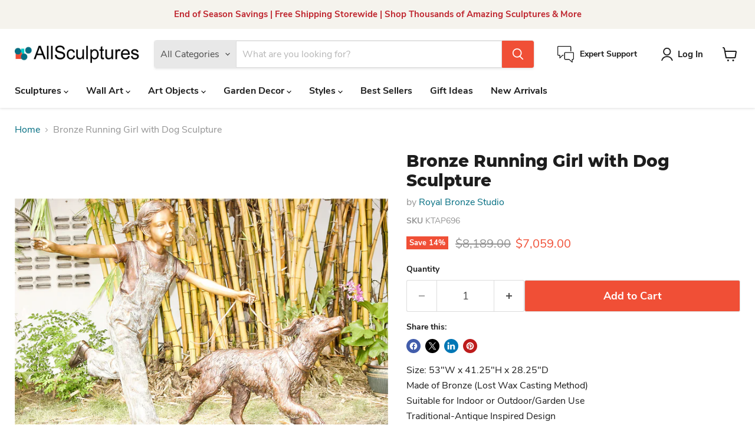

--- FILE ---
content_type: text/javascript; charset=utf-8
request_url: https://allsculptures.com/en-ca/products/bronze-running-girl-with-dog-sculpture.js
body_size: 861
content:
{"id":7938456060122,"title":"Bronze Running Girl with Dog Sculpture","handle":"bronze-running-girl-with-dog-sculpture","description":"Size: 53\"W x 41.25\"H x 28.25\"D\u003cbr\u003eMade of Bronze (Lost Wax Casting Method)\u003cbr\u003eSuitable for Indoor or Outdoor\/Garden Use\u003cbr\u003eTraditional-Antique Inspired Design\u003cbr\u003eNormally Ships Out In 2-3 Business Days\u003cbr\u003e\u003cbr\u003e\u003ca href=\"\/en-ca\/pages\/royal-bronze-studio\" target=\"_blank\"\u003eShop The Entire Royal Bronze Studio Collection\u003c\/a\u003e","published_at":"2023-03-08T14:00:09-05:00","created_at":"2023-03-08T14:00:10-05:00","vendor":"Royal Bronze Studio","type":"","tags":["Bronze Dog Sculptures","Children Bronze Outdoor","Children Garden Sculptures","Children Sculpture","Dog Sculptures","Garden Decor","Garden Sculptures","Outdoor","Outdoor Bronze","Outdoor Dog Sculptures","Royal Bronze Studio-Children","Royal Bronze Studio-Dogs \u0026 Puppies","Royal Bronze Studio-Dogs and Puppies","Sculpture","Size_Extra Lg- 37-60 inches","Statue","Traditional"],"price":705900,"price_min":705900,"price_max":705900,"available":true,"price_varies":false,"compare_at_price":818900,"compare_at_price_min":818900,"compare_at_price_max":818900,"compare_at_price_varies":false,"variants":[{"id":43777849426138,"title":"Default Title","option1":"Default Title","option2":null,"option3":null,"sku":"KTAP696","requires_shipping":true,"taxable":true,"featured_image":null,"available":true,"name":"Bronze Running Girl with Dog Sculpture","public_title":null,"options":["Default Title"],"price":705900,"weight":0,"compare_at_price":818900,"inventory_management":null,"barcode":"","requires_selling_plan":false,"selling_plan_allocations":[]}],"images":["\/\/cdn.shopify.com\/s\/files\/1\/0661\/2733\/1546\/products\/bronze-running-girl-with-dog-sculpture.jpg?v=1678302010"],"featured_image":"\/\/cdn.shopify.com\/s\/files\/1\/0661\/2733\/1546\/products\/bronze-running-girl-with-dog-sculpture.jpg?v=1678302010","options":[{"name":"Title","position":1,"values":["Default Title"]}],"url":"\/en-ca\/products\/bronze-running-girl-with-dog-sculpture","media":[{"alt":"Bronze Running Girl with Dog Sculpture","id":31858975572186,"position":1,"preview_image":{"aspect_ratio":1.0,"height":2410,"width":2410,"src":"https:\/\/cdn.shopify.com\/s\/files\/1\/0661\/2733\/1546\/products\/bronze-running-girl-with-dog-sculpture.jpg?v=1678302010"},"aspect_ratio":1.0,"height":2410,"media_type":"image","src":"https:\/\/cdn.shopify.com\/s\/files\/1\/0661\/2733\/1546\/products\/bronze-running-girl-with-dog-sculpture.jpg?v=1678302010","width":2410}],"requires_selling_plan":false,"selling_plan_groups":[]}